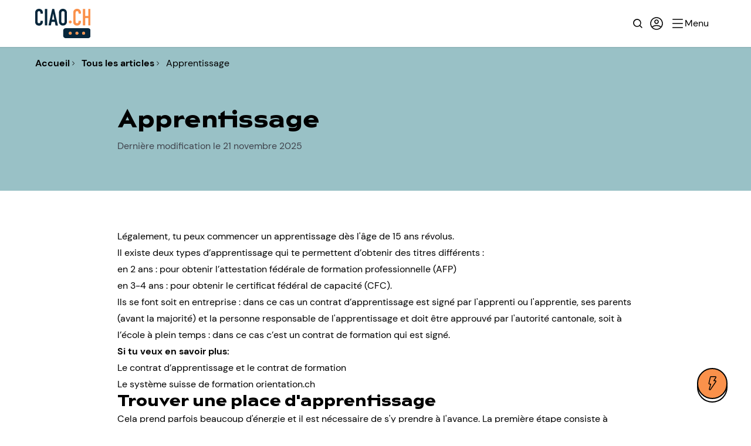

--- FILE ---
content_type: text/html; charset=utf-8
request_url: https://www.ciao.ch/articles/apprentissage/
body_size: 11672
content:

<!DOCTYPE html>

<html lang="fr" class="antialiased group scroll-smooth">
  <head>
    <meta charset="UTF-8">
    <meta name="viewport" content="width=device-width, initial-scale=1">

    <title>Apprentissage - Tous les articles - ciao.ch</title>
    <meta name="description" content="Légalement, tu peux commencer un apprentissage dès l&#x27;âge de 15 ans révolus. Il existe deux types d’apprentissage qui te permettent d’obtenir des titres dif">

    <meta property="og:title" content="Apprentissage - Tous les articles - ciao.ch" />
    <meta property="og:description" content="Légalement, tu peux commencer un apprentissage dès l&#x27;âge de 15 ans révolus. Il existe deux types d’apprentissage qui te permettent d’obtenir des titres dif" />
    <meta property="og:image" content="https://www.ciao.ch/static/images/opengraph/ciao.790f33a2284f.jpg">
    <meta property="og:url" content="https://www.ciao.ch/articles/apprentissage/" />

    <link rel="canonical" href="https://www.ciao.ch/articles/apprentissage/">

    
      <link rel="icon" href="/static/images/favicon/ciao.04dac0a84215.ico">
      <link rel="apple-touch-icon" sizes="192x192" href="/static/images/favicon/ciao.2e4cc75ecd6d.png">
      <link rel="manifest" href="/static/ciao.e816d2396bea.webmanifest">
    

    
  


    
    <script>
      window.core = {
        user: {
          isLoggedIn: false,
        },
        static: {
          icons: '/static/images/icons.42d9161d350b.svg',
        }
      }
    </script>
    <script type="module" crossorigin="" src="/static/dist/assets/common.6f05a989.f357f07aa7b4.js"></script>
<link href="/static/dist/assets/preload-helper.737a515e.ddbaf0f1eebb.js" type="text/javascript" crossorigin="anonymous" rel="modulepreload" as="script" />
<link href="/static/dist/assets/api.afad1310.edb1558c01f7.js" type="text/javascript" crossorigin="anonymous" rel="modulepreload" as="script" />
<link href="/static/dist/assets/utils.4e4840ea.1b2f5efbdaff.js" type="text/javascript" crossorigin="anonymous" rel="modulepreload" as="script" />
<link href="/static/dist/assets/forms.a8885c32.76450eb524e8.js" type="text/javascript" crossorigin="anonymous" rel="modulepreload" as="script" />
<link href="/static/dist/assets/Modal.e69899f4.99ddedd11cc1.js" type="text/javascript" crossorigin="anonymous" rel="modulepreload" as="script" />
    
      <link rel="stylesheet" href="/static/dist/assets/ciao.8bc67be9.8c09a4ff52cb.css" />
<script type="module" crossorigin="" src="/static/dist/assets/ciao.c7112dd8.71b4db2107cd.js"></script>
<link href="/static/dist/assets/htmx.esm.29229435.21086d43e67b.js" type="text/javascript" crossorigin="anonymous" rel="modulepreload" as="script" />
    
    

    <!-- Google Tag Manager -->
    <script>
      window.dataLayer = [];
    </script>
    

    
  


  <script id="31a845dc-8e5a-4b5e-8b04-ccf769562cbc" type="application/json">{"pageType": "article", "linkedTopics": ["3 Formation et Travail"], "linkedSubTopics": ["82 Etudes et formation"], "entrance_source": null, "entrance_medium": null}</script>
  <script>
    (function() {
      var jsonData = document.getElementById("31a845dc-8e5a-4b5e-8b04-ccf769562cbc").textContent;
      var data = JSON.parse(jsonData);
      dataLayer.push(data);
    })();
  </script>



    <script>(function(w,d,s,l,i){w[l]=w[l]||[];w[l].push({'gtm.start':
  new Date().getTime(),event:'gtm.js'});var f=d.getElementsByTagName(s)[0],
  j=d.createElement(s),dl=l!='dataLayer'?'&l='+l:'';j.async=true;j.src=
  'https://www.googletagmanager.com/gtm.js?id='+i+dl;f.parentNode.insertBefore(j,f);
})(window,document,'script','dataLayer','GTM-5LTFWGF');</script>

    <!-- End Google Tag Manager -->
  </head>
  <body class="bg-white">
    <!-- Google Tag Manager (noscript) -->
    <noscript><iframe src="https://www.googletagmanager.com/ns.html?id=GTM-5LTFWGF" height="0" width="0" style="display:none;visibility:hidden"></iframe></noscript>
    <!-- End Google Tag Manager (noscript) -->

    <div class="master">
      
        <header class="navbar flex items-center h-[var(--navbar-height)] sticky top-0 z-50 bg-white shadow-[0_0_0_2px_rgba(0,0,0,.05)]">
  <div class="container">
    <div class="flex items-center justify-between">
      <div>
        <a href="/" class="block">
          
            <img src="/static/images/logo-ciao.05c0614a4650.svg" class="w-auto h-[35px] lg:h-[50px]" width="131" height="70" alt="Ciao.ch" fetchpriority="high">
          
        </a>
      </div>

      <ul class="flex items-center gap-3">
        <li>
          <a href="/recherche/" class="link block p-1 rounded-full" title="Recherche">
            <svg class="icon icon--search" focusable="false" aria-hidden="true">
  <use xlink:href="/static/images/icons.42d9161d350b.svg#search"></use>
</svg>
            <span class="sr-only">Recherche</span>
          </a>
        </li>
        
        
        
          <li>
            
              <details class="relative group">
                <summary class="link block p-1 rounded-full group-open:bg-grey-100" tabindex="0" title="Connexion ou inscription">
                  <svg class="icon icon--user" focusable="false" aria-hidden="true">
  <use xlink:href="/static/images/icons.42d9161d350b.svg#user"></use>
</svg>
                  <span class="sr-only">Connexion ou inscription</span>
                </summary>

                

<div class="card mt-3 w-[calc(100vw-var(--container-gap)*2)] max-w-[300px] absolute top-full right-[-52px] z-10">
  <div class="card__inner">
    <div class="card__body">
      <form method="post" action="/connexion-js/" class="login-form">
  <div class="fields-list">
    

<div class="field-group">
  
    <div class="flex gap-2">
      <label for="id_login" class="block font-bold mb-2">
        Pseudo
        
  <abbr title="Champ requis" class="no-underline text-red-500" aria-hidden="true">*</abbr>


      </label>

      
    </div>
    <input type="text" class="field" name="login" placeholder="Pseudonyme ou email" autocomplete="email" class="field" required id="id_login">
  

  

  

</div>

    

<div class="field-group">
  
    <div class="flex gap-2">
      <label for="id_password" class="block font-bold mb-2">
        Mot de passe
        
  <abbr title="Champ requis" class="no-underline text-red-500" aria-hidden="true">*</abbr>


      </label>

      
    </div>
    <input type="password" class="field" name="password" placeholder="Mot de passe" autocomplete="current-password" class="field" required id="id_password">
  

  

  

</div>


    <div>
      <button type="submit" class="btn btn--primary w-full">Se connecter</button>
    </div>

    <div class="text-sm">
      <a href="/mot-de-passe-oublie/" class="link link--alt">Tu as oublié ton mot de passe ?</a>
    </div>

    <div class="mt-2">
      <a href="/inscription/" class="btn btn--default w-full">Créer un compte</a>
    </div>
  </div>

  <input type="hidden" name="prefix" value="">
  <input type="hidden" name="next" value="">
  <input type="hidden" name="csrfmiddlewaretoken" value="12AVlgNFwYHIJNz1i56aKEtbsVXWIB4x0soRnCARKvpePYBnDAEj3ai6YWzEZlC9">
</form>

    </div>
  </div>
</div>

              </details>
            
          </li>
        
        <li>
          <button type="button" data-panel-open="navbar-panel" class="link py-1 pr-3 pl-2 rounded-full flex group-data-[modal-navbar-panel]:hidden items-center gap-2" title="Ouvrir le menu" aria-label="Ouvrir le menu">
            <svg class="icon icon--menu" focusable="false" aria-hidden="true">
  <use xlink:href="/static/images/icons.42d9161d350b.svg#menu"></use>
</svg>
            <span>Menu</span>
          </button>
          <button type="button" data-panel-close="navbar-panel" class="link py-1 pr-3 pl-2 rounded-full bg-grey-100 hidden group-data-[modal-navbar-panel]:flex items-center gap-2" title="Fermer le menu" aria-label="Fermer le menu">
            <svg class="icon icon--close" focusable="false" aria-hidden="true">
  <use xlink:href="/static/images/icons.42d9161d350b.svg#close"></use>
</svg>
            <span>Menu</span>
          </button>
        </li>
      </ul>
    </div>
  </div>
</header>

<div class="panel panel--reverse" id="navbar-panel" aria-hidden="true">
  
    <div class="panel__overlay" tabindex="-1"></div>
  

  <div
    class="panel__container"
    role="dialog"
    aria-modal="true"
    
  >
    
  <div class="panel__content">
    <nav class="mb-1">
      <ul class="flex flex-col gap-5">
        <li>
          <details class="group" open>
            <summary class="link link--primary text-left block w-full" tabindex="0">
              Thèmes<svg class="icon icon--chevron-down ml-1 group-open:hidden" focusable="false" aria-hidden="true">
  <use xlink:href="/static/images/icons.42d9161d350b.svg#chevron-down"></use>
</svg><svg class="icon icon--chevron-up ml-1 hidden group-open:inline-block" focusable="false" aria-hidden="true">
  <use xlink:href="/static/images/icons.42d9161d350b.svg#chevron-up"></use>
</svg>
            </summary>

            <ul class="grid grid-cols-2 gap-4 pt-3 pb-7 border-b-2" data-test="menu-articles-topics">
              
                <li>
                  <a href="/themes/drogues/" class="link">Alcool, tabac et drogues</a>
                </li>
              
                <li>
                  <a href="/themes/relations/" class="link">Amitié, Amour, Famille</a>
                </li>
              
                <li>
                  <a href="/themes/argent/" class="link">Argent</a>
                </li>
              
                <li>
                  <a href="/themes/estime-de-soi/" class="link">Estime de soi</a>
                </li>
              
                <li>
                  <a href="/themes/travail/" class="link">Formation et Travail</a>
                </li>
              
                <li>
                  <a href="/themes/internet/" class="link">Internet</a>
                </li>
              
                <li>
                  <a href="/themes/racismes/" class="link">Racisme et discriminations</a>
                </li>
              
                <li>
                  <a href="/themes/croyances/" class="link">Religions et spiritualité</a>
                </li>
              
                <li>
                  <a href="/themes/sante-mentale/" class="link">Santé mentale</a>
                </li>
              
                <li>
                  <a href="/themes/sante/" class="link">Santé physique</a>
                </li>
              
                <li>
                  <a href="/themes/sexualite/" class="link">Sexualité</a>
                </li>
              
                <li>
                  <a href="/themes/violences/" class="link">Violences et harcèlement</a>
                </li>
              
            </ul>
          </details>
        </li>
        <li>
          <a href="/questions/" class="link link--primary block">
            Questions & réponses
          </a>
        </li>
        
        
          <li>
            <a href="/articles/" class="link link--primary block">
              Articles
            </a>
          </li>
        
        <li>
          <a href="/forum/" class="link link--primary block">Forum</a>
        </li>
        <li>
          <a href="/multimedia/" class="link link--primary block">
            
              Multimédia
            
          </a>
        </li>
        <li>
          <a href="/adresses-pres-de-chez-toi/" class="link link--primary block">
            Adresses utiles
          </a>
        </li>
        <li><a href="/games/" class="link link--primary block">Test, quiz & jeux</a></li>
        
        
          <li>
            <a href="/pages/numeros-urgence/" class="link link--primary block">
              Numéros d’urgence
            </a>
          </li>
        
      </ul>
    </nav>
  </div>

  

  </div>
</div>


      

      

      
        



      

      <main>
        
  <section class="page-header">
    <div class="container">
      <nav class="pt-4">
  <ul class="flex flex-wrap gap-x-2 gap-y-1">
    <li>
      <a href="/" class="py-1 link font-bold">Accueil</a>
    </li>
    
      <li>
        <svg class="icon icon--chevron-right icon--50 mr-1" focusable="false" aria-hidden="true">
  <use xlink:href="/static/images/icons.42d9161d350b.svg#chevron-right"></use>
</svg>
        <a href="/articles/" class="py-1 link font-bold" >
          Tous les articles
        </a>
      </li>
    
      <li>
        <svg class="icon icon--chevron-right icon--50 mr-1" focusable="false" aria-hidden="true">
  <use xlink:href="/static/images/icons.42d9161d350b.svg#chevron-right"></use>
</svg>
        <a href="/articles/apprentissage/" class="py-1 link"  aria-current="page">
          Apprentissage
        </a>
      </li>
    
  </ul>
</nav>

    </div>

    <div class="section">
      <div class="container container--prose">
        <h1 class="h2">Apprentissage</h1>

        <p class="mt-2 text-grey-700">
          
            Dernière modification le 21 novembre 2025
          
        </p>
      </div>
    </div>
  </section>

  <section class="section">
    <div class="container container--prose">
      


  
    <div class="cms-block prose">
      <p data-block-key="gc89n">Légalement, tu peux commencer un apprentissage dès l&#x27;âge de 15 ans révolus.</p><p data-block-key="itv1q">Il existe deux types d’apprentissage qui te permettent d’obtenir des titres différents :</p><ul><li data-block-key="u7382">en 2 ans : pour obtenir l’attestation fédérale de formation professionnelle (AFP)</li><li data-block-key="14bfg">en 3-4 ans : pour obtenir le certificat fédéral de capacité (CFC).</li></ul><p data-block-key="keyt1">Ils se font soit en entreprise : dans ce cas un contrat d’apprentissage est signé par l&#x27;apprenti ou l&#x27;apprentie, ses parents (avant la majorité) et la personne responsable de l&#x27;apprentissage et doit être approuvé par l&#x27;autorité cantonale, soit à l’école à plein temps : dans ce cas c’est un contrat de formation qui est signé.</p><p data-block-key="dosb6"><b>Si tu veux en savoir plus:</b></p><p data-block-key="elnin"><a href="http://formationprof.ch/dyn/1009.aspx" target="_blank" rel="noopener">Le contrat d’apprentissage et le contrat de formation</a></p><p data-block-key="uff9v">Le système suisse de formation <a href="https://www.orientation.ch/dyn/show/2841" target="_blank" rel="noopener">orientation.ch</a></p><h4 id="trouver-une-place-dx27apprentissage" data-block-key="m1ok9"><a href="#trouver-une-place-dx27apprentissage" class="heading-anchor" aria-hidden="true">#</a>Trouver une place d&#x27;apprentissage</h4><p data-block-key="zr2o1">Cela prend parfois beaucoup d&#x27;énergie et il est nécessaire de s&#x27;y prendre à l&#x27;avance. La première étape consiste à établir un dossier de candidature.</p><p data-block-key="fjad3">Celui-ci doit contenir les éléments suivants:</p><ul><li data-block-key="c4grq">Un <a href="/articles/curriculum-vitae/">curriculum vitae</a></li><li data-block-key="ahspd">Une lettre de candidature</li><li data-block-key="illuh">Les photocopies des derniers bulletins scolaires</li><li data-block-key="whhxm">Les photocopies des attestations de stage ou de certificats de travail</li></ul><p data-block-key="e30sg">Il est important que ta lettre de candidature soit personnalisée en fonction de l&#x27;entreprise visée, pas de lettre passe-partout. Elle ne doit ni répéter le contenu de ton CV ni contenir des banalités. Une bonne lettre répond aux trois questions suivantes:</p><ul><li data-block-key="omkli">Pourquoi cette entreprise m&#x27;intéresse-t-elle ?</li><li data-block-key="oeovn">Qu&#x27;est-ce que j&#x27;ai à proposer ? (Développe tes aptitudes et tes expériences, énonce tes points forts ou un projet spécifique qui correspond aux besoins de l&#x27;entreprise, démontre tes qualités)</li><li data-block-key="vne6n">Que pouvons-nous faire ensemble? (Propose une rencontre)</li></ul><p data-block-key="an4o9">Le portail officiel suisse d&#x27;information de l&#x27;orientation professionnelle, universitaire et de carrière <a href="https://www.orientation.ch" target="_blank" rel="noopener">orientation.ch</a> fournit de nombreuses infos utiles pour constituer ton dossier de candidature comme ici <a href="https://www.orientation.ch/dyn/show/22269" target="_blank" rel="noopener">infos pour dossier de candidature</a></p><p data-block-key="d9mgf">Sur ce portail, tu peux consulter les listes des places d&#x27;apprentissage disponibles dans ton canton et ta région: c&#x27;est la Bourse suisse des places d&#x27;apprentissage. Un simple coup de fil aux entreprises te permettra de vérifier si les places sont toujours libres. Ces listes sont en ligne dès la rentrée pour la rentrée de l&#x27;année suivante. Plus tu t&#x27;y prends tôt, plus grand est le choix.</p><p data-block-key="fqqgz">Si l&#x27;été tu n&#x27;as toujours pas trouvé de place, ne te décourage pas : continue à consulter régulièrement les listes de l&#x27;Office d&#x27;orientation. Jusqu&#x27;en septembre, tu peux encore trouver des places pour la même année. En effet, de nouvelles places d&#x27;apprentissage peuvent apparaître même tardivement, ça vaut la peine de persévérer jusqu&#x27;au bout!</p><p data-block-key="w4zur">Tu peux aussi faire une recherche pour une profession spécifique sur le <a href="https://www.orientation.ch/dyn/show/1893" target="_blank" rel="noopener">site d&#x27;orientation.</a></p><p data-block-key="lla61">N.B: De nombreuses entreprises, notamment l&#x27;UBS, la Poste, la Coop, la Migros, le Crédit Suisse, etc. font passer aux candidat·e·s des tests complémentaires aux résultats scolaires par une entreprise indépendante. Le test, toutefois, est payant et les frais d&#x27;inscription varient entre 70.- CHF et 100.- CHF selon le domaine examiné. Voir: <a href="https://www.orientation.ch/dyn/show/3270" target="_blank" rel="noopener">orientation.ch</a></p>
    </div>
  

  
    <div class="cms-block prose">
      <h4 id="problemes-durant-lx27apprentissage" data-block-key="jd6md"><a href="#problemes-durant-lx27apprentissage" class="heading-anchor" aria-hidden="true">#</a>Problèmes durant l&#x27;apprentissage</h4><p data-block-key="5s20r">Quel que soit le problème, il est important d&#x27;en parler avec des personnes de confiance pour éviter que la situation ne se dégrade au point de rompre le contrat d&#x27;apprentissage.</p><ul><li data-block-key="yhlak">À tes parents ou à la personne légalement responsable de toi</li><li data-block-key="l483w">Au Service de la formation professionnelle</li><li data-block-key="8wvnb">À tes enseignant·e·s, médiateur·trice·s de l&#x27;école professionnelle, à ton maître ou ta maîtresse d&#x27;apprentissage</li><li data-block-key="vbtlx">À <a href="https://csp.ch/vaud/services/questions-de-jeunes/" target="_blank" rel="noopener">Jet Service</a> (Vaud)</li><li data-block-key="4ci3h">à <a href="/adresses-pres-de-chez-toi/fondation-valaisanne-action-jeunesse/">Action jeunesse</a> (Valais)</li><li data-block-key="8hd2d">à <a href="/adresses-pres-de-chez-toi/job-service/">Job Service</a> (Neuchâtel)</li><li data-block-key="t3cz2"><a href="https://www.orientation.ch/Dyn/Show/3362" target="_blank" rel="noopener">Conseils pour les apprentis</a> (orientation.ch)</li><li data-block-key="ru39x">À un syndicat, ou consulte la brochure: &quot;<a href="https://www.droits-des-apprentis.ch/" target="_blank" rel="noopener">Droits des apprenti·e·s</a>&quot; éditée par l&#x27;Union syndicale suisse (USS) que tu trouveras sur le site de sa commission de jeunesse.</li></ul><p data-block-key="jnnfk">Il est possible de changer de place d&#x27;apprentissage mais dans ce cas, c&#x27;est à toi</p><ul><li data-block-key="m465c">de chercher rapidement un nouveau lieu pour continuer ta formation.</li><li data-block-key="qccgl">d&#x27;informer ton·ta commissaire professionnel·le et la commission d&#x27;apprentissage.</li><li data-block-key="4loxp">de contacter l&#x27;école professionnelle pour pouvoir continuer à suivre les cours, le temps de trouver une nouvelle place.</li></ul><h4 id="difficultes-lors-des-cours" data-block-key="9e8tr"><a href="#difficultes-lors-des-cours" class="heading-anchor" aria-hidden="true">#</a>Difficultés lors des cours</h4><p data-block-key="g9yy4">Un appui scolaire est parfois nécessaire. Il peut arriver d&#x27;avoir des difficultés dans une branche et qu&#x27;il n&#x27;existe pas de possibilité d&#x27;appui ou de rattrapage dans ton école ou ton centre d&#x27;apprentissage.</p><ul><li data-block-key="f5y4k">En Valais, adresse-toi à <a href="https://www.visa-centre.ch/?p=cours-appui" target="_blank" rel="noopener">Visa-Centre-Sion</a> (Valais)</li><li data-block-key="9wu1p">Dans le canton de Vaud, le <a href="http://www.cvaj.ch" target="_blank" rel="noopener">Centre vaudois d&#x27;aide à la jeunesse (CVAJ)</a> peut te mettre en contact avec un·e répétiteur·trice dont les qualifications, le lieu de domicile et la personnalité correspondent le mieux à tes besoins. </li><li data-block-key="36w9o">Pour les apprenti·e·s du canton de Vaud, il existe les <a href="http://formation-apprentis.ch/appapp/" target="_blank" rel="noopener">cours d’appuis App-App</a> (Appuis-Apprenti·e·s) qui s’adressent à toutes les personnes en formation professionnelle initiale (en entreprise ou en école) rencontrant des difficultés dans une ou deux branches théoriques dispensées à l’école professionnelle</li><li data-block-key="ry662">A Genève, adresse-toi à <a href="http://ararep.ch/" target="_blank" rel="noopener">l’Association des Répétitoires Ajeta (ARA)</a></li></ul><p data-block-key="syb9p">Selon la situation financière de tes parents, il est possible de bénéficier d’une participation financière au coût des leçons.</p><p data-block-key="z3oj8">N’hésite pas à te renseigner directement auprès des organismes susmentionnés.</p><h4 id="rupture-du-contrat-dx27apprentissage" data-block-key="7rh1q"><a href="#rupture-du-contrat-dx27apprentissage" class="heading-anchor" aria-hidden="true">#</a>Rupture du contrat d&#x27;apprentissage</h4><p data-block-key="mlast">Après le temps d&#x27;essai (trois mois en principe), le contrat d&#x27;apprentissage ne peut pas être rompu par l&#x27;une ou l&#x27;autre des parties sauf pour des raisons sérieuses:</p><ul><li data-block-key="6oeu6">Refus de travail, manque de discipline, absences sans excuse durablement répétées, mauvais rapports entre toi et la personne responsable de ta formation</li><li data-block-key="ow0v3">Métier inadapté, erreur d&#x27;orientation</li><li data-block-key="z9q4a">Indisponibilité ou incapacité de l&#x27;entreprise à te former</li><li data-block-key="lu0sl">Faillite de l&#x27;entreprise, retrait de l&#x27;autorisation de former</li></ul><p data-block-key="xmo3b">À tout moment, les deux parties peuvent mettre un terme au contrat d&#x27;apprentissage pour autant qu&#x27;elles se mettent d&#x27;accord.</p><p data-block-key="oyou5">Pour terminer ton apprentissage, c&#x27;est à toi de rechercher une nouvelle place d&#x27;apprentissage. Tu peux demander de l&#x27;aide aux commissaires professionnels, ou aux conseiller·ère·s aux apprenti·e·s selon les cantons.</p>
    </div>
  

  
    <div class="cms-block prose">
      <h4 id="pas-de-place-dx27apprentissage" data-block-key="1iwop"><a href="#pas-de-place-dx27apprentissage" class="heading-anchor" aria-hidden="true">#</a>Pas de place d&#x27;apprentissage</h4><ul><li data-block-key="yegay">Dans chaque canton, il existe des structures de soutien et d&#x27;accompagnement pour les jeunes n&#x27;ayant pas trouvé de solution après l&#x27;école obligatoire. Ces différents organismes proposent divers programmes pour t&#x27;aider à t&#x27;insérer sur le marché de l&#x27;emploi. Tu trouveras toutes les informations et les adresses de ces structures auprès de l&#x27;Office d&#x27;orientation scolaire et professionnelle de ta région.</li><li data-block-key="q6hno">Pour une mise à niveau scolaire avant un apprentissage, tu peux faire un préapprentissage d&#x27;une année en entreprise ou dans une école selon les cantons. Cette possibilité est destinée aux jeunes qui ont des lacunes en français et en maths. Renseigne-toi auprès de l&#x27;Office d&#x27;orientation scolaire et professionnelle de ta région.</li><li data-block-key="qiltz">Dans certaines professions, si un apprentissage ou un préapprentissage n&#x27;est pas possible, tu peux entreprendre une <a href="http://www.vd.ch/fileadmin/user_upload/themes/formation/orientation/fichiers_pdf/filieres_infos/Fil_Info_FPI-2ans.pdf" target="_blank" rel="noopener">formation professionnelle initiale de deux ans</a> (elle remplace la formation élémentaire). Adresse-toi à l&#x27;Office d&#x27;orientation scolaire et professionnelle pour obtenir plus de renseignements sur cette formation.</li><li data-block-key="tqkaz">Il est possible pour les jeunes en rupture d’apprentissage, ou qui ont terminé l’école obligatoire mais n’ont pas trouvé de places d’apprentissage, ou encore qui ne sont pas au clair sur leur voie professionnelle, de suivre un <a href="https://orientation.ch/dyn/show/2886?id=45236" target="_blank" rel="noopener">semestre de motivation,</a> pour mettre en place un projet professionnel. Pour cela, il est nécessaire d’être inscrit·e au <a href="https://www.ciao.ch/articles/lassurance-chomage/" target="_blank" rel="noopener">chômage</a>.</li><li data-block-key="mx27x">Si tu n&#x27;as pas de titre professionnel mais que tu exerces ton métier depuis plusieurs années, tu as la possibilité de te présenter aux examens de fin d’apprentissage, et d’obtenir un CFC <a href="https://www.orientation.ch/dyn/show/6215" target="_blank" rel="noopener">orientation.ch</a>. Il faut pour cela avoir atteint la majorité et avoir travaillé dans la profession visée pendant au moins cinq ans. Renseigne-toi auprès du Service de la formation professionnelle de ton canton ou de l&#x27;Office d&#x27;orientation scolaire et professionnelle de ta région.</li></ul><p data-block-key="t2uw5">Il y a beaucoup d&#x27;endroits où il est possible de se former. Outre les apprentissages en entreprise, il existe des écoles des métiers, d&#x27;agriculture, d&#x27;art, etc. Mais attention! Certaines formations proposées en Suisse par des agences ou écoles privées ont des coûts parfois très élevés et sans diplôme reconnu.</p>
    </div>
  

  
    <div class="cms-block cms-block--large">
      <blockquote class="quote flex gap-4">
  <div class="quote__open -mt-2" aria-hidden="true">
    <svg class="icon icon--open-quote" focusable="false" aria-hidden="true">
  <use xlink:href="/static/images/icons.42d9161d350b.svg#open-quote"></use>
</svg>
  </div>
  <div class="text-xl flex-1">
    
    <span>Il est donc toujours utile de se renseigner précisément avant de s’inscrire.</span><span class="quote__close ml-2 whitespace-nowrap" aria-hidden="true"><svg class="icon icon--closing-quote" focusable="false" aria-hidden="true"><use xlink:href="/static/images/icons.42d9161d350b.svg#closing-quote"></use></svg></span>
  </div>
</blockquote>

    </div>
  


    </div>

    <div class="container container--prose">
      




      <ul class="mt-5 lg:mt-10 flex flex-wrap gap-4">
        
          <li>
            <a href="/themes/travail/" class="tag tag--primary tag--border">
              <span class="tag__label">Formation et Travail</span>
            </a>
          </li>
        
      </ul>
    </div>
  </section>

  
    <section class="section paint-5">
      <div class="container">
        
        
        <div class="flex flex-wrap items-baseline max-sm:justify-between gap-y-2 gap-x-6 mb-5">
  <h2 class="h3">Articles en lien</h2>
  
    <a href="/articles/" class="link link--primary link--alt">
      voir plus
      <svg class="icon icon--arrow-right" focusable="false" aria-hidden="true">
  <use xlink:href="/static/images/icons.42d9161d350b.svg#arrow-right"></use>
</svg>
    </a>
  
</div>


        <div class="grid md:grid-cols-2 lg:grid-cols-3 gap-3 md:gap-6">
  
  
    

<a href="/articles/les-bourses-detudes-et-dapprentissage/" class="card">
  <div class="card__inner">
    <div class="card__body">
      <h3 class="h6 mb-2">Bourses d&#x27;études et d&#x27;apprentissage</h3>
      <p class="text-grey-700">Il ne faut pas renoncer à faire des études ou un apprentissage pour des raisons financières. Des bourses existent. Chaque canton a son Office des bourses, mais il existe des diffé…</p>
    </div>
  </div>
</a>

  
    

<a href="/articles/financement-et-formation/" class="card">
  <div class="card__inner">
    <div class="card__body">
      <h3 class="h6 mb-2">Financement et formation</h3>
      <p class="text-grey-700">Devoir d&#x27;entretien Tes parents ont l&#x27;obligation, dans la mesure de leurs moyens, de t&#x27;entretenir jusqu&#x27;à la fin de ta première formation (CFC, diplôme, bachelor ou master) pour au…</p>
    </div>
  </div>
</a>

  
    

<a href="/articles/ecoles-prives/" class="card">
  <div class="card__inner">
    <div class="card__body">
      <h3 class="h6 mb-2">Ecoles privées</h3>
      <p class="text-grey-700">Si tu as dû arrêter ta formation en cours de route, que tu n&#x27;as pas trouvé de place d&#x27;apprentissage, s&#x27;inscrire dans une école privée peut être une bonne solution. Le bémol est qu…</p>
    </div>
  </div>
</a>

  
    

<a href="/articles/poursuivre-sa-formation-apres-un-cfc/" class="card">
  <div class="card__inner">
    <div class="card__body">
      <h3 class="h6 mb-2">Poursuivre sa formation après un CFC?</h3>
      <p class="text-grey-700">Si tu souhaites compléter ta formation pendant ou après ton CFC, plusieurs options s’offrent à toi. 
Maturité professionnelle 
Cette formation permet de compléter un apprentissage…</p>
    </div>
  </div>
</a>

  
    

<a href="/articles/apres-lecole-obligatoire/" class="card">
  <div class="card__inner">
    <div class="card__body">
      <h3 class="h6 mb-2">Après l&#x27;école obligatoire</h3>
      <p class="text-grey-700">Après avoir terminé ton école obligatoire, plusieurs options de formation s’offrent à toi. Celles-ci dépendent de tes intérêts, mais aussi de la voie dans laquelle tu étais durant…</p>
    </div>
  </div>
</a>

  

</div>

      </div>
    </section>
  

  
    <section class="section paint-1" data-test="section-questions">
      <div class="container">
        
        
        <div class="flex flex-wrap items-baseline max-sm:justify-between gap-y-2 gap-x-6 mb-5">
  <h2 class="h3">Questions sur ce thème</h2>
  
    <a href="/questions/" class="link link--primary link--negative">
      voir plus
      <svg class="icon icon--arrow-right" focusable="false" aria-hidden="true">
  <use xlink:href="/static/images/icons.42d9161d350b.svg#arrow-right"></use>
</svg>
    </a>
  
</div>


        <div class="grid md:grid-cols-2 lg:grid-cols-3 gap-3 md:gap-6">
  
  
    

<a href="/questions/568602-un-pote-ma-propose-dacheter-la-formation-dun-influenceur/" class="card" data-test="question-card">
  <div class="card__inner">
    <div class="card__body h-full flex flex-col">
      <div class="flex-grow">
        <h3 class="h6 mb-1">Un pote m&#x27;a proposé d&#x27;acheter la formation d&#x27;un influenceur </h3>
        <div class="mb-3 text-sm text-grey-700">19 janvier 2026</div>
        <p>Bonjour, je voulais savoir j'ai un potes que j'avais rencontrer de base au mcdo on taffait ensemble,  et longtemps après il a acheter la formation d'un influenceur avec sa formati…</p>
      </div>

      
    </div>
  </div>
</a>

  
    

<a href="/questions/568574-ma-mere-sest-faite-viree-du-travail/" class="card" data-test="question-card">
  <div class="card__inner">
    <div class="card__body h-full flex flex-col">
      <div class="flex-grow">
        <h3 class="h6 mb-1">Ma mère s’est faite virée du travail</h3>
        <div class="mb-3 text-sm text-grey-700">16 janvier 2026</div>
        <p>Bonsoir à tous, j’espère que vous allez bien. 

Aujourd’hui dès le matin j’ai eu une très mauvaise intuition, comme si la journée se serait mal déroulée, et c’est bien le cas. Ma …</p>
      </div>

      
    </div>
  </div>
</a>

  
    

<a href="/questions/568552-je-ne-trouve-pas-la-force-et-la-motivation-dattaquer-un-apprentissage/" class="card" data-test="question-card">
  <div class="card__inner">
    <div class="card__body h-full flex flex-col">
      <div class="flex-grow">
        <h3 class="h6 mb-1">Je ne trouve pas la force et la motivation d&#x27;attaquer un apprentissage</h3>
        <div class="mb-3 text-sm text-grey-700">13 janvier 2026</div>
        <p>Bonjour,

Je vous explique un peu la situation. 
Actuellement je suis au SEMO donc à la recherche d’une place d’apprentissage mais j’ai un soucis.

Déjà faut savoir qu’au CO j’éta…</p>
      </div>

      
    </div>
  </div>
</a>

  

</div>

      </div>
    </section>
  

  

      </main>

      

<section class="section paint-5">
  <div class="container">
    

<h2 class="h6 mb-5">Avec le soutien de</h2>

<div class="grid lg:grid-cols-2 gap-5 md:gap-10 items-center">
  
    <ul id="partners" class="h-[80px] grid grid-flow-col gap-3 md:gap-6 place-items-center justify-around">
      
        <li data-image-rotator-item>
          <picture>
            
            
            
            
            <source srcset="/media/images/footer-help--class.width-180.height-80.format-webp.webp 1x, /media/images/footer-help--class.width-360.height-160.format-webp.webp 2x" type="image/webp">
            <source srcset="/media/images/footer-help--class.width-180.height-80.png 1x, /media/images/footer-help--class.width-360.height-160.png 2x">
            <img src="/media/images/footer-help--class.width-180.height-80.png" alt="" width="180" height="60" loading="lazy" />
          </picture>
        </li>
      
        <li data-image-rotator-item>
          <picture>
            
            
            
            
            <source srcset="/media/images/footer-help--geneve.width-180.height-80.format-webp.webp 1x, /media/images/footer-help--geneve.width-360.height-160.format-webp.webp 2x" type="image/webp">
            <source srcset="/media/images/footer-help--geneve.width-180.height-80.png 1x, /media/images/footer-help--geneve.width-360.height-160.png 2x">
            <img src="/media/images/footer-help--geneve.width-180.height-80.png" alt="" width="180" height="60" loading="lazy" />
          </picture>
        </li>
      
        <li data-image-rotator-item>
          <picture>
            
            
            
            
            <source srcset="/media/images/footer-help--lausanne.width-180.height-80.format-webp.webp 1x, /media/images/footer-help--lausanne.width-360.height-160.format-webp.webp 2x" type="image/webp">
            <source srcset="/media/images/footer-help--lausanne.width-180.height-80.png 1x, /media/images/footer-help--lausanne.width-360.height-160.png 2x">
            <img src="/media/images/footer-help--lausanne.width-180.height-80.png" alt="" width="180" height="60" loading="lazy" />
          </picture>
        </li>
      
        <li data-image-rotator-item>
          <picture>
            
            
            
            
            <source srcset="/media/images/footer-help--fribourg.width-180.height-80.format-webp.webp 1x, /media/images/footer-help--fribourg.width-360.height-160.format-webp.webp 2x" type="image/webp">
            <source srcset="/media/images/footer-help--fribourg.width-180.height-80.png 1x, /media/images/footer-help--fribourg.width-360.height-160.png 2x">
            <img src="/media/images/footer-help--fribourg.width-180.height-80.png" alt="" width="180" height="60" loading="lazy" />
          </picture>
        </li>
      
        <li data-image-rotator-item>
          <picture>
            
            
            
            
            <source srcset="/media/images/Djinda_Foundation_logo.width-180.height-80.format-webp.webp 1x, /media/images/Djinda_Foundation_logo.width-360.height-160.format-webp.webp 2x" type="image/webp">
            <source srcset="/media/images/Djinda_Foundation_logo.width-180.height-80.png 1x, /media/images/Djinda_Foundation_logo.width-360.height-160.png 2x">
            <img src="/media/images/Djinda_Foundation_logo.width-180.height-80.png" alt="" width="180" height="62" loading="lazy" />
          </picture>
        </li>
      
        <li data-image-rotator-item>
          <picture>
            
            
            
            
            <source srcset="/media/images/EGS_Schriftzug_2_schwar.width-180.height-80.format-webp.webp 1x, /media/images/EGS_Schriftzug_2_schwa.width-360.height-160.format-webp.webp 2x" type="image/webp">
            <source srcset="/media/images/EGS_Schriftzug_2_schwarz.width-180.height-80.jpg 1x, /media/images/EGS_Schriftzug_2_schwarz.width-360.height-160.jpg 2x">
            <img src="/media/images/EGS_Schriftzug_2_schwarz.width-180.height-80.jpg" alt="" width="180" height="63" loading="lazy" />
          </picture>
        </li>
      
        <li data-image-rotator-item>
          <picture>
            
            
            
            
            <source srcset="/media/images/footer-help--valais.width-180.height-80.format-webp.webp 1x, /media/images/footer-help--valais.width-360.height-160.format-webp.webp 2x" type="image/webp">
            <source srcset="/media/images/footer-help--valais.width-180.height-80.png 1x, /media/images/footer-help--valais.width-360.height-160.png 2x">
            <img src="/media/images/footer-help--valais.width-180.height-80.png" alt="" width="180" height="60" loading="lazy" />
          </picture>
        </li>
      
        <li data-image-rotator-item>
          <picture>
            
            
            
            
            <source srcset="/media/images/footer-help--o2.width-180.height-80.format-webp.webp 1x, /media/images/footer-help--o2.width-360.height-160.format-webp.webp 2x" type="image/webp">
            <source srcset="/media/images/footer-help--o2.width-180.height-80.png 1x, /media/images/footer-help--o2.width-360.height-160.png 2x">
            <img src="/media/images/footer-help--o2.width-180.height-80.png" alt="" width="180" height="60" loading="lazy" />
          </picture>
        </li>
      
        <li data-image-rotator-item>
          <picture>
            
            
            
            
            <source srcset="/media/images/footer-help--neuchatel.width-180.height-80.format-webp.webp 1x, /media/images/footer-help--neuchatel.width-360.height-160.format-webp.webp 2x" type="image/webp">
            <source srcset="/media/images/footer-help--neuchatel.width-180.height-80.png 1x, /media/images/footer-help--neuchatel.width-360.height-160.png 2x">
            <img src="/media/images/footer-help--neuchatel.width-180.height-80.png" alt="" width="180" height="60" loading="lazy" />
          </picture>
        </li>
      
        <li data-image-rotator-item>
          <picture>
            
            
            
            
            <source srcset="/media/images/footer-help--jura.width-180.height-80.format-webp.webp 1x, /media/images/footer-help--jura.width-360.height-160.format-webp.webp 2x" type="image/webp">
            <source srcset="/media/images/footer-help--jura.width-180.height-80.png 1x, /media/images/footer-help--jura.width-360.height-160.png 2x">
            <img src="/media/images/footer-help--jura.width-180.height-80.png" alt="" width="180" height="60" loading="lazy" />
          </picture>
        </li>
      
        <li data-image-rotator-item>
          <picture>
            
            
            
            
            <source srcset="/media/images/footer-help--santesuiss.width-180.height-80.format-webp.webp 1x, /media/images/footer-help--santesuis.width-360.height-160.format-webp.webp 2x" type="image/webp">
            <source srcset="/media/images/footer-help--santesuisse.width-180.height-80.png 1x, /media/images/footer-help--santesuisse.width-360.height-160.png 2x">
            <img src="/media/images/footer-help--santesuisse.width-180.height-80.png" alt="" width="180" height="60" loading="lazy" />
          </picture>
        </li>
      
        <li data-image-rotator-item>
          <picture>
            
            
            
            
            <source srcset="/media/images/footer-help--loterie.width-180.height-80.format-webp.webp 1x, /media/images/footer-help--loterie.width-360.height-160.format-webp.webp 2x" type="image/webp">
            <source srcset="/media/images/footer-help--loterie.width-180.height-80.png 1x, /media/images/footer-help--loterie.width-360.height-160.png 2x">
            <img src="/media/images/footer-help--loterie.width-180.height-80.png" alt="" width="180" height="60" loading="lazy" />
          </picture>
        </li>
      
        <li data-image-rotator-item>
          <picture>
            
            
            
            
            <source srcset="/media/images/footer-help--vaud.width-180.height-80.format-webp.webp 1x, /media/images/footer-help--vaud.width-360.height-160.format-webp.webp 2x" type="image/webp">
            <source srcset="/media/images/footer-help--vaud.width-180.height-80.png 1x, /media/images/footer-help--vaud.width-360.height-160.png 2x">
            <img src="/media/images/footer-help--vaud.width-180.height-80.png" alt="" width="180" height="60" loading="lazy" />
          </picture>
        </li>
      
    </ul>
  

  
    <p>
      Avec le soutien financier de la Confédération, en vertu de l'ordonnance sur des mesures de protection des enfants et des jeunes et sur le renforcement des droits de l'enfant.
    </p>
  
</div>

  </div>
</section>

<footer class="section site-footer">
  <div class="container">
    <div class="grid md:grid-cols-[1fr_2fr] md:grid-rows-[auto_1fr] lg:grid-cols-[1fr_3fr_1fr] gap-10 xl:gap-14">
      <div class="lg:col-start-3">
        <ul class="flex items-center gap-7">
          
            <li>
              <a href="https://www.facebook.com/ciao.ch" target="_blank" rel="noopener">
                <svg class="icon icon--facebook" focusable="false" aria-hidden="true">
  <use xlink:href="/static/images/icons.42d9161d350b.svg#facebook"></use>
</svg>
                <span class="sr-only">Retrouve CIAO sur Facebook</span>
              </a>
            </li>
            <li>
              <a href="https://www.instagram.com/ciao.ch/" target="_blank" rel="noopener">
                <svg class="icon icon--instagram" focusable="false" aria-hidden="true">
  <use xlink:href="/static/images/icons.42d9161d350b.svg#instagram"></use>
</svg>
                <span class="sr-only">Retrouve CIAO sur Instagram</span>
              </a>
            </li>
            <li>
              <a href="https://www.youtube.com/user/wwwciaoch" target="_blank" rel="noopener">
                <svg class="icon icon--youtube" focusable="false" aria-hidden="true">
  <use xlink:href="/static/images/icons.42d9161d350b.svg#youtube"></use>
</svg>
                <span class="sr-only">Retrouve CIAO sur YouTube</span>
              </a>
            </li>
          
          <li>
            <a href="https://ca-nous-arrive.captivate.fm/listen" target="_blank" rel="noopener">
              <svg class="icon icon--podcast" focusable="false" aria-hidden="true">
  <use xlink:href="/static/images/icons.42d9161d350b.svg#podcast"></use>
</svg>
              <span class="sr-only">Découvre notre podcast</span>
            </a>
          </li>
        </ul>
      </div>

      <div class="md:col-start-1 lg:row-start-1">
        <ul class="flex flex-col gap-2">
          
          
            <li>
              <a href="/pages/qui-sommes-nous/" class="link link--underline">Qui sommes-nous ?</a>
            </li>
          

          
          
            <li>
              <a href="/pages/faq/" class="link link--underline">Foire aux questions</a>
            </li>
          

          <li>
            <a href="/contacter-ciao/" class="link link--underline">
              Contacter CIAO
            </a>
          </li>

          
          
            <li>
              <a href="/pages/partenaires/" class="link link--underline">Partenaires</a>
            </li>
          

          
          
            <li>
              <a href="/pages/conditions-utilisation/" class="link link--underline">Conditions d'utilisation</a>
            </li>
          

          <li>
            <a href="https://associationciao.ch/commander" class="link link--underline">Commander du matériel</a>
          </li>
        </ul>
      </div>

      <div class="prose prose-sm prose-invert md:col-start-2 md:row-start-1 md:row-span-2">
        <h2 data-block-key="qqmgf">ciao.ch</h2><p data-block-key="qbbr5">ciao.ch met à disposition les compétences de professionnel·le·s pour les jeunes romand·e·s de 11 à 20 ans.</p><p data-block-key="hg6x9">Le site est géré par l&#x27;<a href="https://associationciao.ch/" target="_blank" rel="noopener">association romande CIAO</a>, basée à Lausanne.</p><p data-block-key="ojoi0"></p><p data-block-key="y0r75"><b>L&#x27;association est reconnue comme organisation d&#x27;utilité publique. Les dons sont déductibles fiscalement. Pour soutenir CIAO : IBAN: CH39 0900 0000 1000 5261 6 / CCP: 10-5261-6</b></p>
      </div>
    </div>
  </div>
</footer>


      

<details class="group fixed bottom-10 right-3 md:right-10 z-10">
  <summary class="btn btn--circle" tabindex="0">
    <span class="btn__inner">
      <span class="group-open:hidden">
        <svg class="icon icon--lightning" focusable="false" aria-hidden="true">
  <use xlink:href="/static/images/icons.42d9161d350b.svg#lightning"></use>
</svg>
        <span class="sr-only">Ouvrir les actions</span>
      </span>
      <span class="hidden group-open:block">
        <svg class="icon icon--close" focusable="false" aria-hidden="true">
  <use xlink:href="/static/images/icons.42d9161d350b.svg#close"></use>
</svg>
        <span class="sr-only">Fermer les actions</span>
      </span>
    </span>
  </summary>

  <div class="card card--alt mb-2 w-[calc(100vw-25px)] max-w-max absolute bottom-full right-0">
    <div class="card__inner">
      <div class="card__body">
        <ul class="flex flex-col gap-3 divide-y-[var(--border-width)]">
          <li>
            <a href="/espace-perso/" class="link font-bold block">
              Poser une question à un·e spécialiste
            </a>
          </li>
          <li class="pt-3">
            <a href="/forum/" class="link font-bold block">
              Discuter avec d’autres jeunes
            </a>
          </li>
          
          
            <li class="pt-3">
              <a href="/pages/numeros-urgence/" class="link font-bold block">
                Accéder aux numéros d’urgence
              </a>
            </li>
          
        </ul>
      </div>
    </div>
  </div>
</details>

    </div>

    

    

    
<script type="text/javascript" src="/static/vendor/javascript/sentry.min.0327aa7a87ac.js"></script>
<script>
  Sentry.init({
    dsn: "https://f5963f4d57744ab8b68d3f17fda82738@o198669.ingest.sentry.io/6209138",
    environment: "production"
  });
</script>


  </body>
</html>


--- FILE ---
content_type: image/svg+xml
request_url: https://www.ciao.ch/static/images/icons.42d9161d350b.svg
body_size: 21760
content:
<svg xmlns="http://www.w3.org/2000/svg" xmlns:xlink="http://www.w3.org/1999/xlink"><symbol viewBox="0 0 20 20" id="add-user" xmlns="http://www.w3.org/2000/svg"><path d="M16.042 7.708V5.833a.625.625 0 0 1 1.25 0v1.875h1.875a.625.625 0 0 1 0 1.25h-1.875v1.875a.625.625 0 0 1-1.25 0V8.958h-1.875a.625.625 0 0 1 0-1.25zM4.299 9.83a3.964 3.964 0 0 1-1.591-3.163c0-2.172 1.787-3.959 3.959-3.959 2.171 0 3.958 1.787 3.958 3.959a3.963 3.963 0 0 1-1.59 3.163c2.386.952 4.09 3.294 4.09 6.003v.834a.625.625 0 0 1-1.25 0v-.834c0-2.857-2.351-5.208-5.208-5.208-2.858 0-5.209 2.351-5.209 5.208v.834a.625.625 0 0 1-1.25 0v-.834c0-2.709 1.705-5.051 4.091-6.003zm2.368-.455a2.722 2.722 0 0 0 2.708-2.708 2.722 2.722 0 0 0-2.708-2.709 2.722 2.722 0 0 0-2.709 2.709 2.722 2.722 0 0 0 2.709 2.708z"/></symbol><symbol viewBox="0 0 24 24" id="alert" xmlns="http://www.w3.org/2000/svg"><path d="M20 21.8H4c-1 0-1.9-.5-2.4-1.4s-.5-1.9 0-2.7l8-14c.5-.9 1.4-1.4 2.4-1.4s1.9.5 2.4 1.4l8 14c.5.9.5 1.9 0 2.7S21 21.8 20 21.8zm-8-18c-.5 0-.9.2-1.1.6l-8 14c-.2.4-.2.9 0 1.2s.6.6 1.1.6h16c.5 0 .9-.2 1.1-.6s.2-.9 0-1.2l-8-14c-.2-.4-.6-.6-1.1-.6z"/><path d="M12 13.8c-.4 0-.8-.3-.8-.8V9c0-.4.3-.8.8-.8s.8.3.8.8v4c0 .4-.4.8-.8.8zM12 17.8c-.2 0-.4-.1-.5-.2-.3-.3-.3-.7-.1-1.1.3-.3.8-.3 1.1 0s.3.8.1 1.1c-.2.1-.4.2-.6.2z"/></symbol><symbol viewBox="0 0 24 24" id="arrow-down" xmlns="http://www.w3.org/2000/svg"><path d="m13 16.439 4.72-4.719a.749.749 0 1 1 1.06 1.06l-6 6a.747.747 0 0 1-1.06 0l-6-6a.749.749 0 1 1 1.06-1.06l4.72 4.719V5.75a.75.75 0 0 1 1.5 0z"/></symbol><symbol viewBox="0 0 24 24" id="arrow-left" xmlns="http://www.w3.org/2000/svg"><path d="M12 18.8c-.2 0-.4-.1-.5-.2l-6-6c-.1-.1-.1-.2-.2-.2 0-.1-.1-.2-.1-.3s0-.2.1-.3c0-.1.1-.2.2-.2l6-6c.3-.3.8-.3 1.1 0s.3.8 0 1.1l-4.7 4.7h10.7c.4 0 .8.3.8.8s-.3.8-.8.8H7.8l4.7 4.7c.3.3.3.8 0 1.1-.1-.1-.3 0-.5 0z"/></symbol><symbol viewBox="0 0 24 24" id="arrow-right" xmlns="http://www.w3.org/2000/svg"><path d="M16.689 11.25 11.97 6.53a.749.749 0 1 1 1.06-1.06l6 6a.747.747 0 0 1 0 1.06l-6 6a.749.749 0 1 1-1.06-1.06l4.719-4.72H6a.75.75 0 0 1 0-1.5z"/></symbol><symbol viewBox="0 0 24 24" id="article" xmlns="http://www.w3.org/2000/svg"><path d="M18 22.8H6c-.7 0-1.4-.3-1.9-.8s-.9-1.3-.9-2V5c0-.7.3-1.4.8-1.9.6-.6 1.3-.8 2-.8h3.2V1c0-.4.3-.8.8-.8s.8.3.8.8v4c0 .4-.3.8-.8.8s-.8-.4-.8-.8V3.8H6c-.3 0-.6.1-.9.4-.2.2-.3.5-.3.8v15c0 .3.1.7.4.9s.6.4.9.4h12c.3 0 .7-.1.9-.4s.4-.6.4-.9V5c0-.3-.1-.6-.4-.9-.2-.2-.5-.4-.9-.4h-3.5c-.4 0-.8-.3-.8-.8s.3-.8.8-.8H18a2.732 2.732 0 0 1 2.7 2.7v15c0 .7-.3 1.4-.8 1.9s-1.2 1.1-1.9 1.1zm-6-4H8c-.4 0-.8-.3-.8-.8s.3-.8.8-.8h4c.4 0 .8.3.8.8s-.4.8-.8.8zm4-4H8c-.4 0-.8-.3-.8-.8s.3-.8.8-.8h8c.4 0 .8.3.8.8s-.4.8-.8.8zm-6-4H8c-.4 0-.8-.3-.8-.8s.4-.7.8-.7h2c.4 0 .8.3.8.8s-.4.7-.8.7z"/></symbol><symbol viewBox="0 0 24 24" id="check" xmlns="http://www.w3.org/2000/svg"><path d="M9 17.8c-.2 0-.4-.1-.5-.2l-4-4c-.3-.3-.3-.8 0-1.1s.8-.3 1.1 0L9 15.9l9.5-9.5c.3-.3.8-.3 1.1 0s.3.8 0 1.1l-10 10c-.2.2-.4.3-.6.3z"/></symbol><symbol viewBox="0 0 24 24" id="check-alt" xmlns="http://www.w3.org/2000/svg"><path d="M10 16.3c-.2 0-.4-.1-.5-.2l-3-3c-.3-.3-.3-.8 0-1.1s.8-.3 1.1 0l2.5 2.5L16.5 8c.3-.3.8-.3 1.1 0s.3.8 0 1.1l-7 7c-.2.1-.4.2-.6.2z"/><path d="M12 22.8C6.1 22.8 1.2 17.9 1.2 12S6.1 1.3 12 1.3 22.8 6.1 22.8 12 17.9 22.8 12 22.8zm0-20c-5.1 0-9.2 4.1-9.2 9.2s4.1 9.2 9.2 9.2 9.2-4.1 9.2-9.2-4.1-9.2-9.2-9.2z"/></symbol><symbol viewBox="0 0 24 24" id="chevron-down" xmlns="http://www.w3.org/2000/svg"><path d="M12 15.8c-.2 0-.4-.1-.5-.2l-6-6c-.3-.3-.3-.8 0-1.1s.8-.3 1.1 0l5.5 5.5 5.5-5.5c.3-.3.8-.3 1.1 0s.3.8 0 1.1l-6 6c-.3.1-.5.2-.7.2z"/></symbol><symbol viewBox="0 0 24 24" id="chevron-right" xmlns="http://www.w3.org/2000/svg"><path d="M9 18.8c-.2 0-.4-.1-.5-.2-.3-.3-.3-.8 0-1.1L14 12 8.5 6.5c-.3-.3-.3-.8 0-1.1s.8-.3 1.1 0l6 6c.3.3.3.8 0 1.1l-6 6c-.2.2-.4.3-.6.3z"/></symbol><symbol viewBox="0 0 24 24" id="chevron-up" xmlns="http://www.w3.org/2000/svg"><path d="M18 15.8c-.2 0-.4-.1-.5-.2L12 10.1l-5.5 5.5c-.3.3-.8.3-1.1 0s-.3-.8 0-1.1l6-6c.3-.3.8-.3 1.1 0l6 6c.3.3.3.8 0 1.1-.1.1-.3.2-.5.2z"/></symbol><symbol viewBox="0 0 24 24" id="clock" xmlns="http://www.w3.org/2000/svg"><path d="M18 12.8h-6c-.4 0-.8-.3-.8-.8V6c0-.4.3-.8.8-.8s.8.3.8.8v5.2H18c.4 0 .8.3.8.8s-.4.8-.8.8z"/><path d="M12 22.8C6.1 22.8 1.2 17.9 1.2 12S6.1 1.3 12 1.3 22.8 6.1 22.8 12 17.9 22.8 12 22.8zm0-20c-5.1 0-9.2 4.1-9.2 9.2s4.1 9.2 9.2 9.2 9.2-4.1 9.2-9.2-4.1-9.2-9.2-9.2z"/></symbol><symbol viewBox="0 0 24 24" id="close" xmlns="http://www.w3.org/2000/svg"><path d="m13.1 12 4.7-4.7c.3-.3.3-.8 0-1.1s-.8-.3-1.1 0L12 10.9 7.3 6.2c-.3-.3-.8-.3-1.1 0s-.3.8 0 1.1l4.7 4.7-4.7 4.7c-.3.3-.3.8 0 1.1s.8.3 1.1 0l4.7-4.7 4.7 4.7c.1.1.3.2.5.2s.4-.1.5-.2c.3-.3.3-.8 0-1.1z"/></symbol><symbol viewBox="0 0 28 25" id="closing-quote" xmlns="http://www.w3.org/2000/svg"><path d="M18.3 24.606c6.314-3.673 9.7-8.998 9.7-16.343C28 2.938 25.895 0 22.235 0c-2.836 0-4.85 1.928-4.85 5.05 0 3.03 2.38 4.682 4.85 4.682.275 0 .55 0 .824-.092 0 5.234-2.288 8.355-6.954 11.385zm-16.195 0c6.405-3.673 9.79-8.998 9.79-16.343C11.895 2.938 9.791 0 6.131 0 3.294 0 1.28 1.928 1.28 5.05c0 3.03 2.288 4.682 4.85 4.682.274 0 .549 0 .823-.092 0 5.234-2.379 8.355-6.954 11.385z"/></symbol><symbol viewBox="0 0 24 24" id="facebook" xmlns="http://www.w3.org/2000/svg"><path d="M24 12.073c0-6.627-5.373-12-12-12s-12 5.373-12 12c0 5.99 4.388 10.954 10.125 11.854v-8.385H7.078v-3.47h3.047V9.43c0-3.007 1.792-4.669 4.533-4.669 1.312 0 2.686.235 2.686.235v2.953H15.83c-1.491 0-1.956.925-1.956 1.874v2.25h3.328l-.532 3.47h-2.796v8.385C19.612 23.027 24 18.062 24 12.073z"/></symbol><symbol viewBox="0 0 24 24" id="forum" xmlns="http://www.w3.org/2000/svg"><path d="M7.5 22.8c-1 0-2-.2-2.9-.7l-2.2.4c-.2 0-.5 0-.7-.2s-.3-.4-.2-.7l.4-2.2c-.6-1.1-.8-2.4-.6-3.7.2-1.4.8-2.6 1.8-3.6s2.2-1.6 3.6-1.8 2.8.1 3.9.8c1.2.7 2.1 1.8 2.6 3 .5 1.3.6 2.7.3 4-.4 1.3-1.1 2.5-2.2 3.3-1.1.9-2.4 1.4-3.8 1.4zm-2.7-2.3c.1 0 .3 0 .4.1.7.4 1.5.6 2.4.6 1 0 2.1-.3 2.9-1 .8-.6 1.4-1.5 1.7-2.5s.2-2.1-.2-3c-.4-1-1.1-1.8-2-2.3s-2-.7-3-.6-2 .6-2.7 1.4c-.7.7-1.2 1.7-1.4 2.7-.1 1 .1 2.1.6 3 .1.2.1.3.1.5l-.3 1.4 1.4-.3z"/><path d="M15.3 18.6c-.4 0-.7-.3-.7-.6-.1-.4.2-.8.6-.9.9-.1 1.7-.4 2.5-.9.2-.1.3-.1.5-.1l2.5.5-.5-2.5c0-.2 0-.4.1-.5.5-.9.9-2 .9-3 .1-1.1-.1-2.1-.4-3.1-.4-1-1-1.9-1.7-2.7-.8-.7-1.7-1.3-2.7-1.7-1-.3-2.1-.5-3.1-.4-1.1.1-2.1.5-3 1C9.3 4.4 8.5 5.1 8 6c-.6.9-1 1.9-1.2 3 0 .4-.4.7-.8.6s-.7-.4-.7-.9c.2-1.2.7-2.5 1.4-3.5.7-1.1 1.7-2 2.8-2.6 1.1-.7 2.3-1.1 3.6-1.2s2.6 0 3.8.4 2.3 1.1 3.2 2 1.6 2 2.1 3.2c.4 1.2.6 2.5.5 3.8-.1 1.2-.4 2.4-1 3.4l.6 3.3c0 .2 0 .5-.2.7s-.4.3-.7.2l-3.3-.6c-.9.5-1.8.8-2.7.9 0-.1-.1-.1-.1-.1z"/></symbol><symbol viewBox="0 0 24 24" id="info" xmlns="http://www.w3.org/2000/svg"><path d="M12 10.8c-.4 0-.8.3-.8.8v5c0 .4.3.8.8.8s.8-.3.8-.8v-5c0-.5-.4-.8-.8-.8zM11.5 7c-.3.3-.3.8 0 1.1.1.1.3.2.5.2s.4-.1.6-.2c.3-.3.3-.8-.1-1.1-.3-.3-.8-.3-1 0z"/><path d="M12 1.3C6.1 1.3 1.2 6.1 1.2 12S6.1 22.8 12 22.8 22.8 17.9 22.8 12 17.9 1.3 12 1.3zm0 20c-5.1 0-9.2-4.1-9.2-9.2S6.9 2.8 12 2.8s9.2 4.1 9.2 9.2-4.1 9.3-9.2 9.3z"/></symbol><symbol viewBox="0 0 24 24" id="instagram" xmlns="http://www.w3.org/2000/svg"><path d="M12 0C8.74 0 8.333.015 7.053.072 5.775.132 4.905.333 4.14.63c-.789.306-1.459.717-2.126 1.384S.935 3.35.63 4.14C.333 4.905.131 5.775.072 7.053.012 8.333 0 8.74 0 12s.015 3.667.072 4.947c.06 1.277.261 2.148.558 2.913a5.885 5.885 0 0 0 1.384 2.126A5.868 5.868 0 0 0 4.14 23.37c.766.296 1.636.499 2.913.558C8.333 23.988 8.74 24 12 24s3.667-.015 4.947-.072c1.277-.06 2.148-.262 2.913-.558a5.898 5.898 0 0 0 2.126-1.384 5.86 5.86 0 0 0 1.384-2.126c.296-.765.499-1.636.558-2.913.06-1.28.072-1.687.072-4.947s-.015-3.667-.072-4.947c-.06-1.277-.262-2.149-.558-2.913a5.89 5.89 0 0 0-1.384-2.126A5.847 5.847 0 0 0 19.86.63c-.765-.297-1.636-.499-2.913-.558C15.667.012 15.26 0 12 0zm0 2.16c3.203 0 3.585.016 4.85.071 1.17.055 1.805.249 2.227.415.562.217.96.477 1.382.896.419.42.679.819.896 1.381.164.422.36 1.057.413 2.227.057 1.266.07 1.646.07 4.85s-.015 3.585-.074 4.85c-.061 1.17-.256 1.805-.421 2.227a3.81 3.81 0 0 1-.899 1.382 3.744 3.744 0 0 1-1.38.896c-.42.164-1.065.36-2.235.413-1.274.057-1.649.07-4.859.07-3.211 0-3.586-.015-4.859-.074-1.171-.061-1.816-.256-2.236-.421a3.716 3.716 0 0 1-1.379-.899 3.644 3.644 0 0 1-.9-1.38c-.165-.42-.359-1.065-.42-2.235-.045-1.26-.061-1.649-.061-4.844 0-3.196.016-3.586.061-4.861.061-1.17.255-1.814.42-2.234.21-.57.479-.96.9-1.381.419-.419.81-.689 1.379-.898.42-.166 1.051-.361 2.221-.421 1.275-.045 1.65-.06 4.859-.06l.045.03zm0 3.678a6.162 6.162 0 1 0 0 12.324 6.162 6.162 0 1 0 0-12.324zM12 16c-2.21 0-4-1.79-4-4s1.79-4 4-4 4 1.79 4 4-1.79 4-4 4zm7.846-10.405a1.441 1.441 0 0 1-2.88 0 1.44 1.44 0 0 1 2.88 0z"/></symbol><symbol viewBox="0 0 24 24" id="lightning" xmlns="http://www.w3.org/2000/svg"><path d="m6.29 21.61 2.11-7.4H7.36c-.59 0-1.13-.27-1.48-.74-.33-.45-.46-1.03-.33-1.55L7.99 1.44C8.24.56 8.98 0 9.8 0h7.34c.66 0 1.28.35 1.61.92.04.06.07.14.1.21.22.56.18 1.17-.13 1.68l-2.71 4.18h1.13c.74 0 1.39.43 1.67 1.08.25.53.21 1.2-.11 1.72l-9.1 13.3c-.32.63-1.02.88-1.59.86-.18 0-.45-.03-.73-.16-.82-.36-1.25-1.31-1-2.19m1.44.41c-.02.08-.04.32.18.42.04.02.09.03.12.03.06 0 .22 0 .29-.13l9.1-13.3c.06-.1.07-.24.03-.34-.08-.18-.27-.19-.3-.19h-2.51c-.28 0-.53-.15-.66-.39s-.12-.54.03-.77l3.44-5.29s.1-.16.02-.35a.4.4 0 0 0-.33-.19H9.79c-.21 0-.32.18-.35.28L7 12.27c-.02.1 0 .22.07.31s.16.14.28.14h2.03c.24 0 .46.11.6.3s.19.43.12.66l-2.38 8.36z"/></symbol><symbol viewBox="0 0 24 24" id="linkedin" xmlns="http://www.w3.org/2000/svg"><path d="M20.447 20.452h-3.554v-5.569c0-1.328-.027-3.037-1.852-3.037-1.853 0-2.136 1.445-2.136 2.939v5.667H9.351V9h3.414v1.561h.046c.477-.9 1.637-1.85 3.37-1.85 3.601 0 4.267 2.37 4.267 5.455v6.286zM5.337 7.433a2.062 2.062 0 0 1-2.063-2.065 2.064 2.064 0 1 1 2.063 2.065zm1.782 13.019H3.555V9h3.564v11.452zM22.225 0H1.771C.792 0 0 .774 0 1.729v20.542C0 23.227.792 24 1.771 24h20.451C23.2 24 24 23.227 24 22.271V1.729C24 .774 23.2 0 22.222 0h.003z"/></symbol><symbol viewBox="0 0 24 24" id="location" xmlns="http://www.w3.org/2000/svg"><path d="M18.2 3.8c-1.7-1.7-3.9-2.6-6.2-2.6s-4.5.9-6.2 2.6C4.2 5.5 3.2 7.7 3.2 10c0 4.7 7.9 12.2 8.2 12.5l.6.5.5-.5c.3-.3 8.2-7.9 8.2-12.5.1-2.3-.9-4.5-2.5-6.2zM12 21c-2.4-2.4-7.2-7.8-7.2-11 0-1.9.8-3.8 2.1-5.1 1.4-1.4 3.2-2.1 5.1-2.1s3.8.8 5.1 2.1c1.4 1.4 2.1 3.2 2.1 5.1 0 3.1-4.8 8.6-7.2 11z"/><path d="M10.8 8.8c-.3.3-.5.8-.5 1.2s.2.9.5 1.2.8.5 1.2.5.9-.2 1.2-.5.5-.8.5-1.2-.2-.9-.5-1.2c-.6-.7-1.8-.7-2.4 0z"/></symbol><symbol viewBox="0 0 20 20" id="lock" xmlns="http://www.w3.org/2000/svg"><path d="M6.042 9.375V6.667c0-1.319.791-3.959 3.958-3.959s3.958 2.64 3.958 3.959v2.708h.542a1.13 1.13 0 0 1 1.125 1.125v5.667a1.13 1.13 0 0 1-1.125 1.125h-9a1.13 1.13 0 0 1-1.125-1.125V10.5A1.13 1.13 0 0 1 5.5 9.375zm-.417 1.25v5.417h8.75v-5.417zm1.667-1.25h5.416V6.667c0-.903-.541-2.709-2.708-2.709S7.292 5.764 7.292 6.667z"/></symbol><symbol viewBox="0 0 24 24" id="logout" xmlns="http://www.w3.org/2000/svg"><path d="M16 15.8c-.2 0-.4-.1-.5-.2-.3-.3-.3-.8 0-1.1l1.7-1.7H12c-.4 0-.8-.3-.8-.8s.3-.8.8-.8h5.2l-1.7-1.7c-.3-.3-.3-.8 0-1.1s.8-.3 1.1 0l3 3c.1.1.1.2.2.2 0 .1.1.2.1.3s0 .2-.1.3c0 .1-.1.2-.2.2l-3 3c-.2.3-.4.4-.6.4z"/><path d="M17 21.8H7c-1.5 0-2.8-1.2-2.8-2.8V5c0-1.5 1.2-2.8 2.8-2.8h10c1.5 0 2.8 1.2 2.8 2.8v1c0 .4-.3.8-.8.8s-.8-.4-.8-.8V5c0-.7-.6-1.3-1.2-1.3H7c-.7.1-1.2.6-1.2 1.3v14c0 .7.6 1.2 1.2 1.2h10c.7 0 1.2-.6 1.2-1.2v-1c0-.4.3-.8.8-.8s.8.3.8.8v1c0 1.5-1.3 2.8-2.8 2.8z"/></symbol><symbol stroke-linecap="round" viewBox="0 0 24 24" id="menu" xmlns="http://www.w3.org/2000/svg"><path d="M20.265 5.8H3.735C3.367 5.8 3 5.4 3 5s.367-.7.735-.7h16.53c.368 0 .735.3.735.8s-.367.7-.735.7zM20.265 12.8H3.735C3.367 12.8 3 12.5 3 12s.276-.8.735-.8h16.53c.368 0 .735.3.735.8s-.367.8-.735.8zM20.265 19.8H3.735C3.367 19.8 3 19.5 3 19s.276-.8.735-.8h16.53c.368 0 .735.3.735.8s-.367.8-.735.8z"/></symbol><symbol viewBox="0 0 20 20" id="no-lock" xmlns="http://www.w3.org/2000/svg"><path d="M15.584 16.468a1.133 1.133 0 0 1-1.084.824h-9a1.13 1.13 0 0 1-1.125-1.125V10.5A1.13 1.13 0 0 1 5.5 9.375h.542V6.926L2.058 2.942a.625.625 0 0 1 .884-.884l15 15a.625.625 0 0 1-.884.884zM7.292 8.176v1.199h1.199zm2.433 2.433a.664.664 0 0 1-.142.016H5.625v5.417h8.75v-.625c0-.049.006-.096.016-.142zm4.233-1.234h.542a1.13 1.13 0 0 1 1.125 1.125v.326c0 .574-.625.632-.625.632a.625.625 0 0 1-.625-.625V10.625h-1.042a.625.625 0 0 1-.625-.625V6.667c0-.903-.541-2.709-2.708-2.709-.515 0-.941.095-1.29.261a.625.625 0 1 1-.535-1.13c.494-.234 1.095-.381 1.825-.381 3.167 0 3.958 2.64 3.958 3.959zm.417 1.134.071.07a.008.008 0 0 1 .004-.004l-.075-.075zm.462.453.002.004.161.159z"/></symbol><symbol viewBox="0 0 28 25" id="open-quote" xmlns="http://www.w3.org/2000/svg"><path d="M9.7 0C3.385 3.673 0 8.998 0 16.343c0 5.325 2.105 8.263 5.765 8.263 2.836 0 4.85-1.928 4.85-5.05 0-3.03-2.38-4.682-4.85-4.682-.275 0-.55 0-.824.092 0-5.234 2.288-8.355 6.954-11.385zm16.195 0c-6.405 3.673-9.79 8.998-9.79 16.343 0 5.325 2.104 8.263 5.764 8.263 2.837 0 4.85-1.928 4.85-5.05 0-3.03-2.288-4.682-4.85-4.682-.274 0-.549 0-.823.092 0-5.234 2.379-8.355 6.954-11.385z"/></symbol><symbol viewBox="0 0 24 24" id="percent" xmlns="http://www.w3.org/2000/svg"><path d="M12 1.3C6.1 1.3 1.2 6.1 1.2 12S6.1 22.8 12 22.8 22.8 17.9 22.8 12 17.9 1.3 12 1.3zm0 20c-5.1 0-9.2-4.1-9.2-9.2S6.9 2.8 12 2.8s9.2 4.1 9.2 9.2-4.1 9.3-9.2 9.3z"/><circle cx="15.5" cy="15.5" r="1.2"/><circle cx="8.5" cy="8.5" r="1.2"/><path d="m15.5 7.5-8 8c-.3.3-.3.8 0 1.1.1.1.3.2.5.2s.4-.1.5-.2l8-8c.3-.3.3-.8 0-1.1s-.7-.3-1 0z"/></symbol><symbol viewBox="0 0 24 24" id="podcast" xmlns="http://www.w3.org/2000/svg"><path clip-rule="evenodd" d="M3 12a9 9 0 0 1 18 0 8.97 8.97 0 0 1-2.636 6.364 1 1 0 1 0 1.414 1.414A10.969 10.969 0 0 0 23 12c0-6.075-4.925-11-11-11S1 5.925 1 12c0 3.037 1.232 5.789 3.222 7.778a1 1 0 0 0 1.414-1.414A8.969 8.969 0 0 1 3 12zm4 0a5 5 0 1 1 8.536 3.535 1 1 0 0 0 1.414 1.415 7 7 0 1 0-9.9 0 1 1 0 1 0 1.414-1.414A4.981 4.981 0 0 1 7 12zm7.5 0a2.5 2.5 0 1 1-5 0 2.5 2.5 0 0 1 5 0zm-4.827 5.494a2.332 2.332 0 1 1 4.654 0l-.322 4.636a2.01 2.01 0 0 1-4.01 0z" fill-rule="evenodd"/></symbol><symbol viewBox="0 0 24 24" id="qr" xmlns="http://www.w3.org/2000/svg"><path d="M12 18.8c-.2 0-.4-.1-.5-.2-.3-.3-.3-.7-.1-1.1.3-.3.8-.3 1.1 0s.3.8.1 1.1c-.2.1-.4.2-.6.2zm0-4c-.4 0-.8-.3-.8-.8 0-1.9.9-2.7 1.6-3.3.6-.5.9-.8.9-1.7 0-.6-.2-1.1-.6-1.4s-.9-.5-1.4-.5c-.7 0-2 .4-2 1.9 0 .4-.3.8-.8.8s-.7-.4-.7-.8c0-2.2 1.8-3.4 3.5-3.4s3.5 1.2 3.5 3.4c0 1.5-.8 2.2-1.4 2.8-.6.5-1.1 1-1.1 2.2.1.4-.3.8-.7.8z"/><path d="M12 22.8c-1.8 0-3.5-.4-5.1-1.3l-4.2.8c-.2 0-.5 0-.7-.2s-.3-.4-.2-.7l.8-4.2c-.9-1.6-1.3-3.3-1.3-5.1C1.2 6.1 6.1 1.3 12 1.3S22.8 6.1 22.8 12 17.9 22.8 12 22.8zm-5-2.9c.1 0 .3 0 .4.1 1.4.8 3 1.2 4.6 1.2 5.1 0 9.2-4.1 9.2-9.2S17.1 2.8 12 2.8 2.8 6.9 2.8 12c0 1.6.4 3.2 1.2 4.6.1.2.1.3.1.5l-.6 3.4 3.4-.6z"/></symbol><symbol viewBox="0 0 24 24" id="reply" xmlns="http://www.w3.org/2000/svg"><path d="M16 21.8c-.4 0-.8-.3-.8-.8s.3-.8.8-.8c3.6 0 5.2-2.5 5.2-4.7s-1.6-4.8-5.2-4.8H3.8l5.7 5.7c.3.3.3.8 0 1.1s-.8.3-1.1 0l-7-7c-.1-.1-.1-.2-.2-.2 0-.1-.1-.2-.1-.3s0-.2.1-.3c0-.1.1-.2.2-.2l7-7c.3-.3.8-.3 1.1 0s.3.8 0 1.1L3.8 9.3H16c4.4 0 6.8 3.1 6.8 6.2s-2.4 6.3-6.8 6.3z"/></symbol><symbol viewBox="0 0 24 24" id="search" xmlns="http://www.w3.org/2000/svg"><path d="m19.5 18.5-3.3-3.3c1-1.2 1.5-2.7 1.5-4.2 0-3.7-3-6.8-6.8-6.8-3.7 0-6.8 3-6.8 6.8 0 3.7 3 6.8 6.8 6.8 1.6 0 3-.5 4.2-1.5l3.3 3.3c.1.1.3.2.5.2s.4-.1.5-.2c.4-.4.4-.8.1-1.1zM11 16.3c-2.9 0-5.2-2.4-5.2-5.2 0-2.9 2.4-5.2 5.2-5.2 2.9 0 5.2 2.4 5.2 5.2 0 1.4-.5 2.7-1.5 3.7-1 .9-2.3 1.5-3.7 1.5z"/></symbol><symbol viewBox="0 0 24 24" id="sensitive-content" xmlns="http://www.w3.org/2000/svg"><path d="m21.5 20.5-18-18c-.3-.3-.8-.3-1.1 0s-.3.8 0 1.1l3.9 3.9c-1.4 1.1-2.7 2.5-3.9 4-.2.2-.2.6-.1.9 1.9 3.1 5.5 6.3 9.6 6.3 1.5 0 3-.4 4.4-1.3l4 4c.1.1.3.2.5.2s.4-.1.5-.2c.5-.2.5-.6.2-.9zm-10.7-8.7 1.4 1.4H12c-.3 0-.6-.1-.8-.4-.2-.2-.4-.5-.4-.8-.1 0 0-.1 0-.2zm1.2 5.5c-3.3 0-6.4-2.7-8.1-5.2C5 10.7 6.1 9.4 7.4 8.5l2.2 2.2c-.2.4-.4.9-.3 1.4a2.732 2.732 0 0 0 2.7 2.7c.5 0 1-.1 1.4-.3l2 2c-1.2.4-2.3.8-3.4.8zM12 6.8c3.3 0 5.7 2.4 8.1 5.3-.2.3-.5.7-.7 1-.3.3-.2.8.1 1.1.1.1.3.2.5.2s.4-.1.6-.3c.4-.5.8-1 1.1-1.6.2-.3.2-.6-.1-.9C19.5 9 16.5 5.3 12 5.3c-.4 0-.8.3-.8.8s.4.7.8.7z"/></symbol><symbol clip-rule="evenodd" fill-rule="evenodd" stroke-linejoin="round" stroke-miterlimit="2" viewBox="0 0 24 24" id="smile-plus" xmlns="http://www.w3.org/2000/svg"><path d="M18 6h-2a1 1 0 0 1 0-2h2V2a1 1 0 0 1 2 0v2h2a1 1 0 0 1 0 2h-2v2a1 1 0 0 1-2 0zm3 5a1 1 0 0 1 2 0v1.005c-.03 6.014-4.986 10.945-11 10.945-6.034 0-11-4.966-11-11 0-6.035 4.966-11 11-11 .367 0 .735.018 1.1.055a1 1 0 0 1-.2 1.99 9.01 9.01 0 0 0-.9-.045c-4.937 0-9 4.063-9 9s4.063 9 9 9c4.92 0 8.975-4.034 9-8.953zM7.2 14.6a1 1 0 0 1 1.6-1.2S10 15 12 15s3.2-1.6 3.2-1.6a1 1 0 0 1 1.6 1.2S15 17 12 17s-4.8-2.4-4.8-2.4zM15 8a1 1 0 1 1 0 2 1 1 0 0 1 0-2zM9.01 8a1 1 0 1 1 0 2 1 1 0 0 1 0-2z"/></symbol><symbol viewBox="0 0 24 24" id="snapchat" xmlns="http://www.w3.org/2000/svg"><path d="M12.206.793c.99 0 4.347.276 5.93 3.821.529 1.193.403 3.219.299 4.847l-.003.06c-.012.18-.022.345-.03.51.075.045.203.09.401.09.3-.016.659-.12 1.033-.301a.996.996 0 0 1 .464-.104c.182 0 .359.029.509.09.45.149.734.479.734.838.015.449-.39.839-1.213 1.168-.089.029-.209.075-.344.119-.45.135-1.139.36-1.333.81-.09.224-.061.524.12.868l.015.015c.06.136 1.526 3.475 4.791 4.014.255.044.435.27.42.509a.606.606 0 0 1-.045.225c-.24.569-1.273.988-3.146 1.271-.059.091-.12.375-.164.57-.029.179-.074.36-.134.553-.076.271-.27.405-.555.405h-.03a3.19 3.19 0 0 1-.538-.074 6.034 6.034 0 0 0-1.273-.135c-.3 0-.599.015-.913.074-.6.104-1.123.464-1.723.884-.853.599-1.826 1.288-3.294 1.288-.06 0-.119-.015-.18-.015h-.149c-1.468 0-2.427-.675-3.279-1.288-.599-.42-1.107-.779-1.707-.884a6.623 6.623 0 0 0-.928-.074c-.54 0-.958.089-1.272.149a2.879 2.879 0 0 1-.54.074c-.374 0-.523-.224-.583-.42-.061-.192-.09-.389-.135-.567-.046-.181-.105-.494-.166-.57-1.918-.222-2.95-.642-3.189-1.226a.6.6 0 0 1-.055-.225.496.496 0 0 1 .42-.509c3.264-.54 4.73-3.879 4.791-4.02l.016-.029c.18-.345.224-.645.119-.869-.195-.434-.884-.658-1.332-.809a2.233 2.233 0 0 1-.346-.119c-1.107-.435-1.257-.93-1.197-1.273.09-.479.674-.793 1.168-.793.146 0 .27.029.383.074.42.194.789.3 1.104.3.234 0 .384-.06.465-.105l-.046-.569c-.098-1.626-.225-3.651.307-4.837C7.392 1.077 10.739.807 11.727.807l.419-.015h.06z"/></symbol><symbol viewBox="0 0 24 24" id="tiktok" xmlns="http://www.w3.org/2000/svg"><path d="M12.525.02c1.31-.02 2.61-.01 3.91-.02.08 1.53.63 3.09 1.75 4.17 1.12 1.11 2.7 1.62 4.24 1.79v4.03c-1.44-.05-2.89-.35-4.2-.97-.57-.26-1.1-.59-1.62-.93-.01 2.92.01 5.84-.02 8.75-.08 1.4-.54 2.79-1.35 3.94-1.31 1.92-3.58 3.17-5.91 3.21-1.43.08-2.86-.31-4.08-1.03-2.02-1.19-3.44-3.37-3.65-5.71-.02-.5-.03-1-.01-1.49.18-1.9 1.12-3.72 2.58-4.96 1.66-1.44 3.98-2.13 6.15-1.72.02 1.48-.04 2.96-.04 4.44-.99-.32-2.15-.23-3.02.37-.63.41-1.11 1.04-1.36 1.75-.21.51-.15 1.07-.14 1.61.24 1.64 1.82 3.02 3.5 2.87 1.12-.01 2.19-.66 2.77-1.61.19-.33.4-.67.41-1.06.1-1.79.06-3.57.07-5.36.01-4.03-.01-8.05.02-12.07z"/></symbol><symbol viewBox="0 0 24 24" id="user" xmlns="http://www.w3.org/2000/svg"><path d="M20.4 18.7c1.5-1.8 2.4-4.2 2.4-6.7C22.8 6.1 18 1.2 12 1.2S1.2 6.1 1.2 12 6.1 22.8 12 22.8c3.4 0 6.4-1.6 8.4-4.1zM12 2.8c5.1 0 9.2 4.1 9.2 9.2 0 1.9-.6 3.7-1.6 5.2-1.1-.9-3.5-2.5-7.6-2.5s-6.6 1.5-7.6 2.5c-1-1.5-1.6-3.3-1.6-5.2 0-5.1 4.1-9.2 9.2-9.2zm0 18.5c-2.6 0-5-1.1-6.7-2.9.8-.7 2.9-2.1 6.7-2.1s5.9 1.4 6.7 2.1c-1.7 1.7-4.1 2.9-6.7 2.9z"/><path d="M12 12.8c2.1 0 3.8-1.7 3.8-3.8S14.1 5.3 12 5.3 8.2 6.9 8.2 9s1.7 3.8 3.8 3.8zm0-6c1.2 0 2.2 1 2.2 2.2s-1 2.2-2.2 2.2-2.2-1-2.2-2.2 1-2.2 2.2-2.2z"/></symbol><symbol viewBox="0 0 24 24" id="user-alt" xmlns="http://www.w3.org/2000/svg"><path d="M12 22.8C6.1 22.8 1.2 17.9 1.2 12S6.1 1.3 12 1.3 22.8 6.1 22.8 12 17.9 22.8 12 22.8zm0-20c-5.1 0-9.2 4.1-9.2 9.2s4.1 9.2 9.2 9.2 9.2-4.1 9.2-9.2-4.1-9.2-9.2-9.2z"/><path d="M12.1 14.9c-2.8-.1-5.8 1.1-8 2.6 1.5 2.9 4.3 4.9 7.6 5 3.5.1 6.5-2 8.1-5.2-1.9-1.6-4.8-2.4-7.7-2.4zM12 12.7c2 0 3.7-1.7 3.7-3.7S14 5.3 12 5.3 8.3 7 8.3 9s1.7 3.7 3.7 3.7z"/></symbol><symbol viewBox="0 0 20 20" id="users" xmlns="http://www.w3.org/2000/svg"><path d="M6.667 10.625c-2.858 0-5.209 2.351-5.209 5.208v.834a.625.625 0 0 1-1.25 0v-.834c0-2.709 1.705-5.051 4.091-6.003a3.964 3.964 0 0 1-1.591-3.163c0-2.172 1.787-3.959 3.959-3.959 2.171 0 3.958 1.787 3.958 3.959a3.963 3.963 0 0 1-1.59 3.163c.465.186.904.424 1.309.708a4.847 4.847 0 0 1 2.599-3.194A3.12 3.12 0 0 1 11.875 5c0-1.714 1.411-3.125 3.125-3.125S18.125 3.286 18.125 5c0 .93-.415 1.77-1.068 2.344 1.611.776 2.735 2.428 2.735 4.323V12.074c0 .575-.625.634-.625.634a.624.624 0 0 1-.625-.625v-.416A3.559 3.559 0 0 0 15 8.125c-1.895 0-3.463 1.522-3.539 3.4a6.423 6.423 0 0 1 1.664 4.308v.834a.625.625 0 0 1-1.25 0v-.834c0-2.857-2.351-5.208-5.208-5.208zm0-1.25a2.722 2.722 0 0 0 2.708-2.708 2.722 2.722 0 0 0-2.708-2.709 2.722 2.722 0 0 0-2.709 2.709 2.722 2.722 0 0 0 2.709 2.708zM15 6.875c1.029 0 1.875-.846 1.875-1.875S16.029 3.125 15 3.125 13.125 3.971 13.125 5 13.971 6.875 15 6.875z"/></symbol><symbol viewBox="0 0 24 24" id="warning" xmlns="http://www.w3.org/2000/svg"><path d="M12 13.8c.4 0 .8-.3.8-.8V7c0-.4-.3-.8-.8-.8s-.8.4-.8.8v6c0 .4.4.8.8.8zM11.5 16.5c-.3.3-.3.8 0 1.1.1.1.3.2.5.2s.4-.1.6-.2c.3-.3.3-.8-.1-1.1-.3-.3-.8-.3-1 0z"/><path d="M12 1.3C6.1 1.3 1.2 6.1 1.2 12S6.1 22.8 12 22.8 22.8 17.9 22.8 12 17.9 1.3 12 1.3zm0 20c-5.1 0-9.2-4.1-9.2-9.2S6.9 2.8 12 2.8s9.2 4.1 9.2 9.2-4.1 9.3-9.2 9.3z"/></symbol><symbol viewBox="0 0 24 24" id="youtube" xmlns="http://www.w3.org/2000/svg"><path d="M23.498 6.186a3.016 3.016 0 0 0-2.122-2.136C19.505 3.545 12 3.545 12 3.545s-7.505 0-9.377.505A3.017 3.017 0 0 0 .502 6.186C0 8.07 0 12 0 12s0 3.93.502 5.814a3.016 3.016 0 0 0 2.122 2.136c1.871.505 9.376.505 9.376.505s7.505 0 9.377-.505a3.015 3.015 0 0 0 2.122-2.136C24 15.93 24 12 24 12s0-3.93-.502-5.814zM9.545 15.568V8.432L15.818 12l-6.273 3.568z"/></symbol></svg>